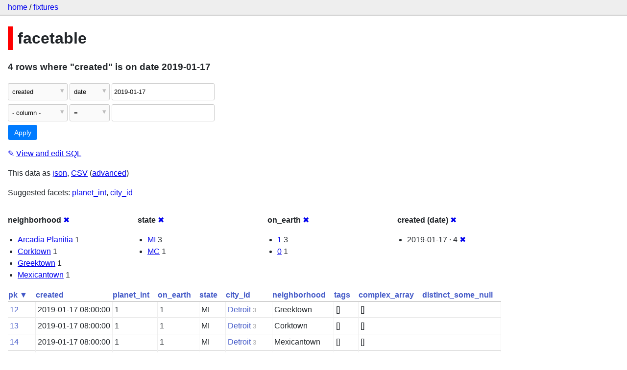

--- FILE ---
content_type: text/html; charset=utf-8
request_url: https://datasette-public.vercel.app/fixtures/facetable?created__date=2019-01-17&_facet=state&_facet=neighborhood&_facet=on_earth&_facet_date=created
body_size: 3254
content:
<!DOCTYPE html>
<html>
<head>
    <title>fixtures: facetable: 4 rows
    where where &#34;created&#34; is on date 2019-01-17</title>
    <link rel="stylesheet" href="/-/static/app.css?4434ab">
    <meta name="viewport" content="width=device-width, initial-scale=1, shrink-to-fit=no">




<style>
@media only screen and (max-width: 576px) {

    .rows-and-columns td:nth-of-type(1):before { content: "pk"; }

    .rows-and-columns td:nth-of-type(2):before { content: "created"; }

    .rows-and-columns td:nth-of-type(3):before { content: "planet_int"; }

    .rows-and-columns td:nth-of-type(4):before { content: "on_earth"; }

    .rows-and-columns td:nth-of-type(5):before { content: "state"; }

    .rows-and-columns td:nth-of-type(6):before { content: "city_id"; }

    .rows-and-columns td:nth-of-type(7):before { content: "neighborhood"; }

    .rows-and-columns td:nth-of-type(8):before { content: "tags"; }

    .rows-and-columns td:nth-of-type(9):before { content: "complex_array"; }

    .rows-and-columns td:nth-of-type(10):before { content: "distinct_some_null"; }

}
</style>

</head>
<body class="table db-fixtures table-facetable">

<nav class="hd">
    <p class="crumbs">
        <a href="/">home</a> /
        <a href="/fixtures">fixtures</a>
    </p>
    
</nav>

<div class="bd">


<h1 style="padding-left: 10px; border-left: 10px solid #ff0000">facetable</h1>





    <h3>4 rows
        where &#34;created&#34; is on date 2019-01-17
    </h3>


<form class="filters" action="/fixtures/facetable" method="get">
    
    
        <div class="filter-row">
            <div class="select-wrapper">
                <select name="_filter_column_1">
                    <option value="">- remove filter -</option>
                    
                          <option>pk</option>
                    
                          <option selected>created</option>
                    
                          <option>planet_int</option>
                    
                          <option>on_earth</option>
                    
                          <option>state</option>
                    
                          <option>city_id</option>
                    
                          <option>neighborhood</option>
                    
                          <option>tags</option>
                    
                          <option>complex_array</option>
                    
                          <option>distinct_some_null</option>
                    
                </select>
            </div><div class="select-wrapper filter-op">
                <select name="_filter_op_1">
                    
                        <option value="exact">=</option>
                    
                        <option value="not">!=</option>
                    
                        <option value="contains">contains</option>
                    
                        <option value="endswith">ends with</option>
                    
                        <option value="startswith">starts with</option>
                    
                        <option value="gt">&gt;</option>
                    
                        <option value="gte">≥</option>
                    
                        <option value="lt">&lt;</option>
                    
                        <option value="lte">≤</option>
                    
                        <option value="like">like</option>
                    
                        <option value="glob">glob</option>
                    
                        <option value="in">in</option>
                    
                        <option value="notin">not in</option>
                    
                        <option value="arraycontains">array contains</option>
                    
                        <option value="date" selected>date</option>
                    
                        <option value="isnull__1">is null</option>
                    
                        <option value="notnull__1">is not null</option>
                    
                        <option value="isblank__1">is blank</option>
                    
                        <option value="notblank__1">is not blank</option>
                    
                </select>
            </div><input type="text" name="_filter_value_1" class="filter-value" value="2019-01-17">
        </div>
    
    <div class="filter-row">
        <div class="select-wrapper">
            <select name="_filter_column">
                <option value="">- column -</option>
                
                      <option>pk</option>
                
                      <option>created</option>
                
                      <option>planet_int</option>
                
                      <option>on_earth</option>
                
                      <option>state</option>
                
                      <option>city_id</option>
                
                      <option>neighborhood</option>
                
                      <option>tags</option>
                
                      <option>complex_array</option>
                
                      <option>distinct_some_null</option>
                
            </select>
        </div><div class="select-wrapper filter-op">
            <select name="_filter_op">
                
                    <option value="exact">=</option>
                
                    <option value="not">!=</option>
                
                    <option value="contains">contains</option>
                
                    <option value="endswith">ends with</option>
                
                    <option value="startswith">starts with</option>
                
                    <option value="gt">&gt;</option>
                
                    <option value="gte">≥</option>
                
                    <option value="lt">&lt;</option>
                
                    <option value="lte">≤</option>
                
                    <option value="like">like</option>
                
                    <option value="glob">glob</option>
                
                    <option value="in">in</option>
                
                    <option value="notin">not in</option>
                
                    <option value="arraycontains">array contains</option>
                
                    <option value="date">date</option>
                
                    <option value="isnull__1">is null</option>
                
                    <option value="notnull__1">is not null</option>
                
                    <option value="isblank__1">is blank</option>
                
                    <option value="notblank__1">is not blank</option>
                
            </select>
        </div><input type="text" name="_filter_value" class="filter-value">
    </div>
    <div class="filter-row">
        
            <div class="select-wrapper small-screen-only">
                <select name="_sort" id="sort_by">
                    <option value="">Sort...</option>
                    
                        
                            <option value="pk" selected>Sort by pk</option>
                        
                    
                        
                            <option value="created">Sort by created</option>
                        
                    
                        
                            <option value="planet_int">Sort by planet_int</option>
                        
                    
                        
                            <option value="on_earth">Sort by on_earth</option>
                        
                    
                        
                            <option value="state">Sort by state</option>
                        
                    
                        
                            <option value="city_id">Sort by city_id</option>
                        
                    
                        
                            <option value="neighborhood">Sort by neighborhood</option>
                        
                    
                        
                            <option value="tags">Sort by tags</option>
                        
                    
                        
                            <option value="complex_array">Sort by complex_array</option>
                        
                    
                        
                            <option value="distinct_some_null">Sort by distinct_some_null</option>
                        
                    
                </select>
            </div>
            <label class="sort_by_desc small-screen-only"><input type="checkbox" name="_sort_by_desc"> descending</label>
        
        
            <input type="hidden" name="_facet" value="neighborhood">
        
            <input type="hidden" name="_facet" value="state">
        
            <input type="hidden" name="_facet" value="on_earth">
        
            <input type="hidden" name="_facet" value="created">
        
        
        <input type="submit" value="Apply">
    </div>
</form>




    <p><a class="not-underlined" title="select pk, created, planet_int, on_earth, state, city_id, neighborhood, tags, complex_array, distinct_some_null from facetable where date(&#34;created&#34;) = :p0 order by pk limit 101" href="/fixtures?sql=select+pk%2C+created%2C+planet_int%2C+on_earth%2C+state%2C+city_id%2C+neighborhood%2C+tags%2C+complex_array%2C+distinct_some_null+from+facetable+where+date%28%22created%22%29+%3D+%3Ap0+order+by+pk+limit+101&amp;p0=2019-01-17">&#x270e; <span class="underlined">View and edit SQL</span></a></p>


<p class="export-links">This data as <a href="/fixtures/facetable.json?created__date=2019-01-17&amp;_facet=state&amp;_facet=neighborhood&amp;_facet=on_earth&amp;_facet_date=created&amp;_labels=on">json</a>, <a href="/fixtures/facetable.csv?created__date=2019-01-17&amp;_facet=state&amp;_facet=neighborhood&amp;_facet=on_earth&amp;_facet_date=created&amp;_labels=on&amp;_size=max">CSV</a> (<a href="#export">advanced</a>)</p>


    <p class="suggested-facets">
        Suggested facets: <a href="https://datasette-public.vercel.app/fixtures/facetable?created__date=2019-01-17&amp;_facet=state&amp;_facet=neighborhood&amp;_facet=on_earth&amp;_facet_date=created&amp;_facet=planet_int#facet-planet_int">planet_int</a>, <a href="https://datasette-public.vercel.app/fixtures/facetable?created__date=2019-01-17&amp;_facet=state&amp;_facet=neighborhood&amp;_facet=on_earth&amp;_facet_date=created&amp;_facet=city_id#facet-city_id">city_id</a>
    </p>





    <div class="facet-results">
        
            <div class="facet-info facet-fixtures-facetable-neighborhood" id="facet-neighborhood">
                <p class="facet-info-name">
                    <strong>neighborhood</strong>
                    
                        <a href="/fixtures/facetable?created__date=2019-01-17&amp;_facet=state&amp;_facet=on_earth&amp;_facet_date=created" class="cross">&#x2716;</a>
                    
                </p>
                <ul>
                    
                        
                            <li><a href="https://datasette-public.vercel.app/fixtures/facetable?created__date=2019-01-17&amp;_facet=state&amp;_facet=neighborhood&amp;_facet=on_earth&amp;_facet_date=created&amp;neighborhood=Arcadia+Planitia">Arcadia Planitia</a> 1</li>
                        
                    
                        
                            <li><a href="https://datasette-public.vercel.app/fixtures/facetable?created__date=2019-01-17&amp;_facet=state&amp;_facet=neighborhood&amp;_facet=on_earth&amp;_facet_date=created&amp;neighborhood=Corktown">Corktown</a> 1</li>
                        
                    
                        
                            <li><a href="https://datasette-public.vercel.app/fixtures/facetable?created__date=2019-01-17&amp;_facet=state&amp;_facet=neighborhood&amp;_facet=on_earth&amp;_facet_date=created&amp;neighborhood=Greektown">Greektown</a> 1</li>
                        
                    
                        
                            <li><a href="https://datasette-public.vercel.app/fixtures/facetable?created__date=2019-01-17&amp;_facet=state&amp;_facet=neighborhood&amp;_facet=on_earth&amp;_facet_date=created&amp;neighborhood=Mexicantown">Mexicantown</a> 1</li>
                        
                    
                    
                </ul>
            </div>
        
            <div class="facet-info facet-fixtures-facetable-state" id="facet-state">
                <p class="facet-info-name">
                    <strong>state</strong>
                    
                        <a href="/fixtures/facetable?created__date=2019-01-17&amp;_facet=neighborhood&amp;_facet=on_earth&amp;_facet_date=created" class="cross">&#x2716;</a>
                    
                </p>
                <ul>
                    
                        
                            <li><a href="https://datasette-public.vercel.app/fixtures/facetable?created__date=2019-01-17&amp;_facet=state&amp;_facet=neighborhood&amp;_facet=on_earth&amp;_facet_date=created&amp;state=MI">MI</a> 3</li>
                        
                    
                        
                            <li><a href="https://datasette-public.vercel.app/fixtures/facetable?created__date=2019-01-17&amp;_facet=state&amp;_facet=neighborhood&amp;_facet=on_earth&amp;_facet_date=created&amp;state=MC">MC</a> 1</li>
                        
                    
                    
                </ul>
            </div>
        
            <div class="facet-info facet-fixtures-facetable-on_earth" id="facet-on_earth">
                <p class="facet-info-name">
                    <strong>on_earth</strong>
                    
                        <a href="/fixtures/facetable?created__date=2019-01-17&amp;_facet=state&amp;_facet=neighborhood&amp;_facet_date=created" class="cross">&#x2716;</a>
                    
                </p>
                <ul>
                    
                        
                            <li><a href="https://datasette-public.vercel.app/fixtures/facetable?created__date=2019-01-17&amp;_facet=state&amp;_facet=neighborhood&amp;_facet=on_earth&amp;_facet_date=created&amp;on_earth=1">1</a> 3</li>
                        
                    
                        
                            <li><a href="https://datasette-public.vercel.app/fixtures/facetable?created__date=2019-01-17&amp;_facet=state&amp;_facet=neighborhood&amp;_facet=on_earth&amp;_facet_date=created&amp;on_earth=0">0</a> 1</li>
                        
                    
                    
                </ul>
            </div>
        
            <div class="facet-info facet-fixtures-facetable-created" id="facet-created">
                <p class="facet-info-name">
                    <strong>created (date)</strong>
                    
                        <a href="/fixtures/facetable?created__date=2019-01-17&amp;_facet=state&amp;_facet=neighborhood&amp;_facet=on_earth" class="cross">&#x2716;</a>
                    
                </p>
                <ul>
                    
                        
                            <li>2019-01-17 &middot; 4 <a href="https://datasette-public.vercel.app/fixtures/facetable?_facet=state&amp;_facet=neighborhood&amp;_facet=on_earth&amp;_facet_date=created" class="cross">&#x2716;</a></li>
                        
                    
                    
                </ul>
            </div>
        
    </div>



    <table class="rows-and-columns">
        <thead>
            <tr>
                
                    <th class="col-pk" scope="col">
                        
                            
                                <a href="/fixtures/facetable?created__date=2019-01-17&amp;_facet=state&amp;_facet=neighborhood&amp;_facet=on_earth&amp;_facet_date=created&amp;_sort_desc=pk" rel="nofollow">pk&nbsp;▼</a>
                            
                        
                    </th>
                
                    <th class="col-created" scope="col">
                        
                            
                                <a href="/fixtures/facetable?created__date=2019-01-17&amp;_facet=state&amp;_facet=neighborhood&amp;_facet=on_earth&amp;_facet_date=created&amp;_sort=created" rel="nofollow">created</a>
                            
                        
                    </th>
                
                    <th class="col-planet_int" scope="col">
                        
                            
                                <a href="/fixtures/facetable?created__date=2019-01-17&amp;_facet=state&amp;_facet=neighborhood&amp;_facet=on_earth&amp;_facet_date=created&amp;_sort=planet_int" rel="nofollow">planet_int</a>
                            
                        
                    </th>
                
                    <th class="col-on_earth" scope="col">
                        
                            
                                <a href="/fixtures/facetable?created__date=2019-01-17&amp;_facet=state&amp;_facet=neighborhood&amp;_facet=on_earth&amp;_facet_date=created&amp;_sort=on_earth" rel="nofollow">on_earth</a>
                            
                        
                    </th>
                
                    <th class="col-state" scope="col">
                        
                            
                                <a href="/fixtures/facetable?created__date=2019-01-17&amp;_facet=state&amp;_facet=neighborhood&amp;_facet=on_earth&amp;_facet_date=created&amp;_sort=state" rel="nofollow">state</a>
                            
                        
                    </th>
                
                    <th class="col-city_id" scope="col">
                        
                            
                                <a href="/fixtures/facetable?created__date=2019-01-17&amp;_facet=state&amp;_facet=neighborhood&amp;_facet=on_earth&amp;_facet_date=created&amp;_sort=city_id" rel="nofollow">city_id</a>
                            
                        
                    </th>
                
                    <th class="col-neighborhood" scope="col">
                        
                            
                                <a href="/fixtures/facetable?created__date=2019-01-17&amp;_facet=state&amp;_facet=neighborhood&amp;_facet=on_earth&amp;_facet_date=created&amp;_sort=neighborhood" rel="nofollow">neighborhood</a>
                            
                        
                    </th>
                
                    <th class="col-tags" scope="col">
                        
                            
                                <a href="/fixtures/facetable?created__date=2019-01-17&amp;_facet=state&amp;_facet=neighborhood&amp;_facet=on_earth&amp;_facet_date=created&amp;_sort=tags" rel="nofollow">tags</a>
                            
                        
                    </th>
                
                    <th class="col-complex_array" scope="col">
                        
                            
                                <a href="/fixtures/facetable?created__date=2019-01-17&amp;_facet=state&amp;_facet=neighborhood&amp;_facet=on_earth&amp;_facet_date=created&amp;_sort=complex_array" rel="nofollow">complex_array</a>
                            
                        
                    </th>
                
                    <th class="col-distinct_some_null" scope="col">
                        
                            
                                <a href="/fixtures/facetable?created__date=2019-01-17&amp;_facet=state&amp;_facet=neighborhood&amp;_facet=on_earth&amp;_facet_date=created&amp;_sort=distinct_some_null" rel="nofollow">distinct_some_null</a>
                            
                        
                    </th>
                
            </tr>
        </thead>
        <tbody>
        
            <tr>
                
                    <td class="col-pk"><a href="/fixtures/facetable/12">12</a></td>
                
                    <td class="col-created">2019-01-17 08:00:00</td>
                
                    <td class="col-planet_int">1</td>
                
                    <td class="col-on_earth">1</td>
                
                    <td class="col-state">MI</td>
                
                    <td class="col-city_id"><a href="/fixtures/facet_cities/3">Detroit</a>&nbsp;<em>3</em></td>
                
                    <td class="col-neighborhood">Greektown</td>
                
                    <td class="col-tags">[]</td>
                
                    <td class="col-complex_array">[]</td>
                
                    <td class="col-distinct_some_null">&nbsp;</td>
                
            </tr>
        
            <tr>
                
                    <td class="col-pk"><a href="/fixtures/facetable/13">13</a></td>
                
                    <td class="col-created">2019-01-17 08:00:00</td>
                
                    <td class="col-planet_int">1</td>
                
                    <td class="col-on_earth">1</td>
                
                    <td class="col-state">MI</td>
                
                    <td class="col-city_id"><a href="/fixtures/facet_cities/3">Detroit</a>&nbsp;<em>3</em></td>
                
                    <td class="col-neighborhood">Corktown</td>
                
                    <td class="col-tags">[]</td>
                
                    <td class="col-complex_array">[]</td>
                
                    <td class="col-distinct_some_null">&nbsp;</td>
                
            </tr>
        
            <tr>
                
                    <td class="col-pk"><a href="/fixtures/facetable/14">14</a></td>
                
                    <td class="col-created">2019-01-17 08:00:00</td>
                
                    <td class="col-planet_int">1</td>
                
                    <td class="col-on_earth">1</td>
                
                    <td class="col-state">MI</td>
                
                    <td class="col-city_id"><a href="/fixtures/facet_cities/3">Detroit</a>&nbsp;<em>3</em></td>
                
                    <td class="col-neighborhood">Mexicantown</td>
                
                    <td class="col-tags">[]</td>
                
                    <td class="col-complex_array">[]</td>
                
                    <td class="col-distinct_some_null">&nbsp;</td>
                
            </tr>
        
            <tr>
                
                    <td class="col-pk"><a href="/fixtures/facetable/15">15</a></td>
                
                    <td class="col-created">2019-01-17 08:00:00</td>
                
                    <td class="col-planet_int">2</td>
                
                    <td class="col-on_earth">0</td>
                
                    <td class="col-state">MC</td>
                
                    <td class="col-city_id"><a href="/fixtures/facet_cities/4">Memnonia</a>&nbsp;<em>4</em></td>
                
                    <td class="col-neighborhood">Arcadia Planitia</td>
                
                    <td class="col-tags">[]</td>
                
                    <td class="col-complex_array">[]</td>
                
                    <td class="col-distinct_some_null">&nbsp;</td>
                
            </tr>
        
        </tbody>
    </table>





    <div id="export" class="advanced-export">
        <h3>Advanced export</h3>
        <p>JSON shape:
            <a href="/fixtures/facetable.json?created__date=2019-01-17&amp;_facet=state&amp;_facet=neighborhood&amp;_facet=on_earth&amp;_facet_date=created&amp;_labels=on">default</a>,
            <a href="/fixtures/facetable.json?created__date=2019-01-17&amp;_facet=state&amp;_facet=neighborhood&amp;_facet=on_earth&amp;_facet_date=created&amp;_labels=on&amp;_shape=array">array</a>,
            <a href="/fixtures/facetable.json?created__date=2019-01-17&amp;_facet=state&amp;_facet=neighborhood&amp;_facet=on_earth&amp;_facet_date=created&amp;_labels=on&amp;_shape=array&amp;_nl=on">newline-delimited</a>,
                <a href="/fixtures/facetable.json?created__date=2019-01-17&amp;_facet=state&amp;_facet=neighborhood&amp;_facet=on_earth&amp;_facet_date=created&amp;_labels=on&amp;_shape=object">object</a>
            
        </p>
        <form action="/fixtures/facetable.csv" method="get">
            <p>
                CSV options:
                <label><input type="checkbox" name="_dl"> download file</label>
                <label><input type="checkbox" name="_labels" checked> expand labels</label>
                
                <input type="submit" value="Export CSV">
                
                    <input type="hidden" name="created__date" value="2019-01-17">
                
                    <input type="hidden" name="_facet_date" value="created">
                
                    <input type="hidden" name="_size" value="max">
                
            </p>
        </form>
    </div>



    <pre class="wrapped-sql">CREATE TABLE facetable (
    pk integer primary key,
    created text,
    planet_int integer,
    on_earth integer,
    state text,
    city_id integer,
    neighborhood text,
    tags text,
    complex_array text,
    distinct_some_null,
    FOREIGN KEY (&#34;city_id&#34;) REFERENCES [facet_cities](id)
);</pre>





</div>

<div class="ft">Powered by <a href="https://github.com/simonw/datasette" title="Datasette v0.39">Datasette</a>
&middot; Query took 27.301ms

    
    
    
</div>




</body>
</html>